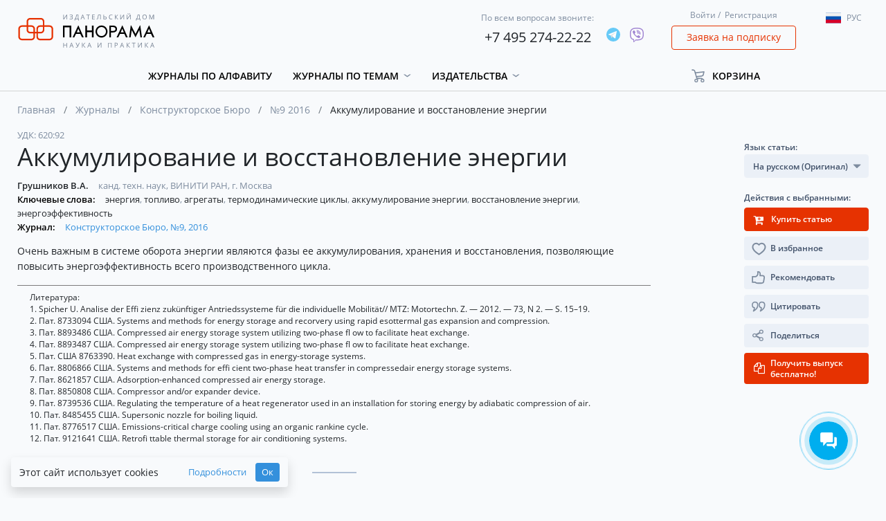

--- FILE ---
content_type: text/html; charset=utf-8
request_url: https://www.google.com/recaptcha/api2/anchor?ar=1&k=6LfAI0weAAAAAJhok5oEkKiQJelYrI_dDMcVojLg&co=aHR0cHM6Ly9wYW5vci5ydTo0NDM.&hl=ru&v=PoyoqOPhxBO7pBk68S4YbpHZ&size=invisible&badge=inline&anchor-ms=20000&execute-ms=30000&cb=9ylk4crp9c1y
body_size: 48702
content:
<!DOCTYPE HTML><html dir="ltr" lang="ru"><head><meta http-equiv="Content-Type" content="text/html; charset=UTF-8">
<meta http-equiv="X-UA-Compatible" content="IE=edge">
<title>reCAPTCHA</title>
<style type="text/css">
/* cyrillic-ext */
@font-face {
  font-family: 'Roboto';
  font-style: normal;
  font-weight: 400;
  font-stretch: 100%;
  src: url(//fonts.gstatic.com/s/roboto/v48/KFO7CnqEu92Fr1ME7kSn66aGLdTylUAMa3GUBHMdazTgWw.woff2) format('woff2');
  unicode-range: U+0460-052F, U+1C80-1C8A, U+20B4, U+2DE0-2DFF, U+A640-A69F, U+FE2E-FE2F;
}
/* cyrillic */
@font-face {
  font-family: 'Roboto';
  font-style: normal;
  font-weight: 400;
  font-stretch: 100%;
  src: url(//fonts.gstatic.com/s/roboto/v48/KFO7CnqEu92Fr1ME7kSn66aGLdTylUAMa3iUBHMdazTgWw.woff2) format('woff2');
  unicode-range: U+0301, U+0400-045F, U+0490-0491, U+04B0-04B1, U+2116;
}
/* greek-ext */
@font-face {
  font-family: 'Roboto';
  font-style: normal;
  font-weight: 400;
  font-stretch: 100%;
  src: url(//fonts.gstatic.com/s/roboto/v48/KFO7CnqEu92Fr1ME7kSn66aGLdTylUAMa3CUBHMdazTgWw.woff2) format('woff2');
  unicode-range: U+1F00-1FFF;
}
/* greek */
@font-face {
  font-family: 'Roboto';
  font-style: normal;
  font-weight: 400;
  font-stretch: 100%;
  src: url(//fonts.gstatic.com/s/roboto/v48/KFO7CnqEu92Fr1ME7kSn66aGLdTylUAMa3-UBHMdazTgWw.woff2) format('woff2');
  unicode-range: U+0370-0377, U+037A-037F, U+0384-038A, U+038C, U+038E-03A1, U+03A3-03FF;
}
/* math */
@font-face {
  font-family: 'Roboto';
  font-style: normal;
  font-weight: 400;
  font-stretch: 100%;
  src: url(//fonts.gstatic.com/s/roboto/v48/KFO7CnqEu92Fr1ME7kSn66aGLdTylUAMawCUBHMdazTgWw.woff2) format('woff2');
  unicode-range: U+0302-0303, U+0305, U+0307-0308, U+0310, U+0312, U+0315, U+031A, U+0326-0327, U+032C, U+032F-0330, U+0332-0333, U+0338, U+033A, U+0346, U+034D, U+0391-03A1, U+03A3-03A9, U+03B1-03C9, U+03D1, U+03D5-03D6, U+03F0-03F1, U+03F4-03F5, U+2016-2017, U+2034-2038, U+203C, U+2040, U+2043, U+2047, U+2050, U+2057, U+205F, U+2070-2071, U+2074-208E, U+2090-209C, U+20D0-20DC, U+20E1, U+20E5-20EF, U+2100-2112, U+2114-2115, U+2117-2121, U+2123-214F, U+2190, U+2192, U+2194-21AE, U+21B0-21E5, U+21F1-21F2, U+21F4-2211, U+2213-2214, U+2216-22FF, U+2308-230B, U+2310, U+2319, U+231C-2321, U+2336-237A, U+237C, U+2395, U+239B-23B7, U+23D0, U+23DC-23E1, U+2474-2475, U+25AF, U+25B3, U+25B7, U+25BD, U+25C1, U+25CA, U+25CC, U+25FB, U+266D-266F, U+27C0-27FF, U+2900-2AFF, U+2B0E-2B11, U+2B30-2B4C, U+2BFE, U+3030, U+FF5B, U+FF5D, U+1D400-1D7FF, U+1EE00-1EEFF;
}
/* symbols */
@font-face {
  font-family: 'Roboto';
  font-style: normal;
  font-weight: 400;
  font-stretch: 100%;
  src: url(//fonts.gstatic.com/s/roboto/v48/KFO7CnqEu92Fr1ME7kSn66aGLdTylUAMaxKUBHMdazTgWw.woff2) format('woff2');
  unicode-range: U+0001-000C, U+000E-001F, U+007F-009F, U+20DD-20E0, U+20E2-20E4, U+2150-218F, U+2190, U+2192, U+2194-2199, U+21AF, U+21E6-21F0, U+21F3, U+2218-2219, U+2299, U+22C4-22C6, U+2300-243F, U+2440-244A, U+2460-24FF, U+25A0-27BF, U+2800-28FF, U+2921-2922, U+2981, U+29BF, U+29EB, U+2B00-2BFF, U+4DC0-4DFF, U+FFF9-FFFB, U+10140-1018E, U+10190-1019C, U+101A0, U+101D0-101FD, U+102E0-102FB, U+10E60-10E7E, U+1D2C0-1D2D3, U+1D2E0-1D37F, U+1F000-1F0FF, U+1F100-1F1AD, U+1F1E6-1F1FF, U+1F30D-1F30F, U+1F315, U+1F31C, U+1F31E, U+1F320-1F32C, U+1F336, U+1F378, U+1F37D, U+1F382, U+1F393-1F39F, U+1F3A7-1F3A8, U+1F3AC-1F3AF, U+1F3C2, U+1F3C4-1F3C6, U+1F3CA-1F3CE, U+1F3D4-1F3E0, U+1F3ED, U+1F3F1-1F3F3, U+1F3F5-1F3F7, U+1F408, U+1F415, U+1F41F, U+1F426, U+1F43F, U+1F441-1F442, U+1F444, U+1F446-1F449, U+1F44C-1F44E, U+1F453, U+1F46A, U+1F47D, U+1F4A3, U+1F4B0, U+1F4B3, U+1F4B9, U+1F4BB, U+1F4BF, U+1F4C8-1F4CB, U+1F4D6, U+1F4DA, U+1F4DF, U+1F4E3-1F4E6, U+1F4EA-1F4ED, U+1F4F7, U+1F4F9-1F4FB, U+1F4FD-1F4FE, U+1F503, U+1F507-1F50B, U+1F50D, U+1F512-1F513, U+1F53E-1F54A, U+1F54F-1F5FA, U+1F610, U+1F650-1F67F, U+1F687, U+1F68D, U+1F691, U+1F694, U+1F698, U+1F6AD, U+1F6B2, U+1F6B9-1F6BA, U+1F6BC, U+1F6C6-1F6CF, U+1F6D3-1F6D7, U+1F6E0-1F6EA, U+1F6F0-1F6F3, U+1F6F7-1F6FC, U+1F700-1F7FF, U+1F800-1F80B, U+1F810-1F847, U+1F850-1F859, U+1F860-1F887, U+1F890-1F8AD, U+1F8B0-1F8BB, U+1F8C0-1F8C1, U+1F900-1F90B, U+1F93B, U+1F946, U+1F984, U+1F996, U+1F9E9, U+1FA00-1FA6F, U+1FA70-1FA7C, U+1FA80-1FA89, U+1FA8F-1FAC6, U+1FACE-1FADC, U+1FADF-1FAE9, U+1FAF0-1FAF8, U+1FB00-1FBFF;
}
/* vietnamese */
@font-face {
  font-family: 'Roboto';
  font-style: normal;
  font-weight: 400;
  font-stretch: 100%;
  src: url(//fonts.gstatic.com/s/roboto/v48/KFO7CnqEu92Fr1ME7kSn66aGLdTylUAMa3OUBHMdazTgWw.woff2) format('woff2');
  unicode-range: U+0102-0103, U+0110-0111, U+0128-0129, U+0168-0169, U+01A0-01A1, U+01AF-01B0, U+0300-0301, U+0303-0304, U+0308-0309, U+0323, U+0329, U+1EA0-1EF9, U+20AB;
}
/* latin-ext */
@font-face {
  font-family: 'Roboto';
  font-style: normal;
  font-weight: 400;
  font-stretch: 100%;
  src: url(//fonts.gstatic.com/s/roboto/v48/KFO7CnqEu92Fr1ME7kSn66aGLdTylUAMa3KUBHMdazTgWw.woff2) format('woff2');
  unicode-range: U+0100-02BA, U+02BD-02C5, U+02C7-02CC, U+02CE-02D7, U+02DD-02FF, U+0304, U+0308, U+0329, U+1D00-1DBF, U+1E00-1E9F, U+1EF2-1EFF, U+2020, U+20A0-20AB, U+20AD-20C0, U+2113, U+2C60-2C7F, U+A720-A7FF;
}
/* latin */
@font-face {
  font-family: 'Roboto';
  font-style: normal;
  font-weight: 400;
  font-stretch: 100%;
  src: url(//fonts.gstatic.com/s/roboto/v48/KFO7CnqEu92Fr1ME7kSn66aGLdTylUAMa3yUBHMdazQ.woff2) format('woff2');
  unicode-range: U+0000-00FF, U+0131, U+0152-0153, U+02BB-02BC, U+02C6, U+02DA, U+02DC, U+0304, U+0308, U+0329, U+2000-206F, U+20AC, U+2122, U+2191, U+2193, U+2212, U+2215, U+FEFF, U+FFFD;
}
/* cyrillic-ext */
@font-face {
  font-family: 'Roboto';
  font-style: normal;
  font-weight: 500;
  font-stretch: 100%;
  src: url(//fonts.gstatic.com/s/roboto/v48/KFO7CnqEu92Fr1ME7kSn66aGLdTylUAMa3GUBHMdazTgWw.woff2) format('woff2');
  unicode-range: U+0460-052F, U+1C80-1C8A, U+20B4, U+2DE0-2DFF, U+A640-A69F, U+FE2E-FE2F;
}
/* cyrillic */
@font-face {
  font-family: 'Roboto';
  font-style: normal;
  font-weight: 500;
  font-stretch: 100%;
  src: url(//fonts.gstatic.com/s/roboto/v48/KFO7CnqEu92Fr1ME7kSn66aGLdTylUAMa3iUBHMdazTgWw.woff2) format('woff2');
  unicode-range: U+0301, U+0400-045F, U+0490-0491, U+04B0-04B1, U+2116;
}
/* greek-ext */
@font-face {
  font-family: 'Roboto';
  font-style: normal;
  font-weight: 500;
  font-stretch: 100%;
  src: url(//fonts.gstatic.com/s/roboto/v48/KFO7CnqEu92Fr1ME7kSn66aGLdTylUAMa3CUBHMdazTgWw.woff2) format('woff2');
  unicode-range: U+1F00-1FFF;
}
/* greek */
@font-face {
  font-family: 'Roboto';
  font-style: normal;
  font-weight: 500;
  font-stretch: 100%;
  src: url(//fonts.gstatic.com/s/roboto/v48/KFO7CnqEu92Fr1ME7kSn66aGLdTylUAMa3-UBHMdazTgWw.woff2) format('woff2');
  unicode-range: U+0370-0377, U+037A-037F, U+0384-038A, U+038C, U+038E-03A1, U+03A3-03FF;
}
/* math */
@font-face {
  font-family: 'Roboto';
  font-style: normal;
  font-weight: 500;
  font-stretch: 100%;
  src: url(//fonts.gstatic.com/s/roboto/v48/KFO7CnqEu92Fr1ME7kSn66aGLdTylUAMawCUBHMdazTgWw.woff2) format('woff2');
  unicode-range: U+0302-0303, U+0305, U+0307-0308, U+0310, U+0312, U+0315, U+031A, U+0326-0327, U+032C, U+032F-0330, U+0332-0333, U+0338, U+033A, U+0346, U+034D, U+0391-03A1, U+03A3-03A9, U+03B1-03C9, U+03D1, U+03D5-03D6, U+03F0-03F1, U+03F4-03F5, U+2016-2017, U+2034-2038, U+203C, U+2040, U+2043, U+2047, U+2050, U+2057, U+205F, U+2070-2071, U+2074-208E, U+2090-209C, U+20D0-20DC, U+20E1, U+20E5-20EF, U+2100-2112, U+2114-2115, U+2117-2121, U+2123-214F, U+2190, U+2192, U+2194-21AE, U+21B0-21E5, U+21F1-21F2, U+21F4-2211, U+2213-2214, U+2216-22FF, U+2308-230B, U+2310, U+2319, U+231C-2321, U+2336-237A, U+237C, U+2395, U+239B-23B7, U+23D0, U+23DC-23E1, U+2474-2475, U+25AF, U+25B3, U+25B7, U+25BD, U+25C1, U+25CA, U+25CC, U+25FB, U+266D-266F, U+27C0-27FF, U+2900-2AFF, U+2B0E-2B11, U+2B30-2B4C, U+2BFE, U+3030, U+FF5B, U+FF5D, U+1D400-1D7FF, U+1EE00-1EEFF;
}
/* symbols */
@font-face {
  font-family: 'Roboto';
  font-style: normal;
  font-weight: 500;
  font-stretch: 100%;
  src: url(//fonts.gstatic.com/s/roboto/v48/KFO7CnqEu92Fr1ME7kSn66aGLdTylUAMaxKUBHMdazTgWw.woff2) format('woff2');
  unicode-range: U+0001-000C, U+000E-001F, U+007F-009F, U+20DD-20E0, U+20E2-20E4, U+2150-218F, U+2190, U+2192, U+2194-2199, U+21AF, U+21E6-21F0, U+21F3, U+2218-2219, U+2299, U+22C4-22C6, U+2300-243F, U+2440-244A, U+2460-24FF, U+25A0-27BF, U+2800-28FF, U+2921-2922, U+2981, U+29BF, U+29EB, U+2B00-2BFF, U+4DC0-4DFF, U+FFF9-FFFB, U+10140-1018E, U+10190-1019C, U+101A0, U+101D0-101FD, U+102E0-102FB, U+10E60-10E7E, U+1D2C0-1D2D3, U+1D2E0-1D37F, U+1F000-1F0FF, U+1F100-1F1AD, U+1F1E6-1F1FF, U+1F30D-1F30F, U+1F315, U+1F31C, U+1F31E, U+1F320-1F32C, U+1F336, U+1F378, U+1F37D, U+1F382, U+1F393-1F39F, U+1F3A7-1F3A8, U+1F3AC-1F3AF, U+1F3C2, U+1F3C4-1F3C6, U+1F3CA-1F3CE, U+1F3D4-1F3E0, U+1F3ED, U+1F3F1-1F3F3, U+1F3F5-1F3F7, U+1F408, U+1F415, U+1F41F, U+1F426, U+1F43F, U+1F441-1F442, U+1F444, U+1F446-1F449, U+1F44C-1F44E, U+1F453, U+1F46A, U+1F47D, U+1F4A3, U+1F4B0, U+1F4B3, U+1F4B9, U+1F4BB, U+1F4BF, U+1F4C8-1F4CB, U+1F4D6, U+1F4DA, U+1F4DF, U+1F4E3-1F4E6, U+1F4EA-1F4ED, U+1F4F7, U+1F4F9-1F4FB, U+1F4FD-1F4FE, U+1F503, U+1F507-1F50B, U+1F50D, U+1F512-1F513, U+1F53E-1F54A, U+1F54F-1F5FA, U+1F610, U+1F650-1F67F, U+1F687, U+1F68D, U+1F691, U+1F694, U+1F698, U+1F6AD, U+1F6B2, U+1F6B9-1F6BA, U+1F6BC, U+1F6C6-1F6CF, U+1F6D3-1F6D7, U+1F6E0-1F6EA, U+1F6F0-1F6F3, U+1F6F7-1F6FC, U+1F700-1F7FF, U+1F800-1F80B, U+1F810-1F847, U+1F850-1F859, U+1F860-1F887, U+1F890-1F8AD, U+1F8B0-1F8BB, U+1F8C0-1F8C1, U+1F900-1F90B, U+1F93B, U+1F946, U+1F984, U+1F996, U+1F9E9, U+1FA00-1FA6F, U+1FA70-1FA7C, U+1FA80-1FA89, U+1FA8F-1FAC6, U+1FACE-1FADC, U+1FADF-1FAE9, U+1FAF0-1FAF8, U+1FB00-1FBFF;
}
/* vietnamese */
@font-face {
  font-family: 'Roboto';
  font-style: normal;
  font-weight: 500;
  font-stretch: 100%;
  src: url(//fonts.gstatic.com/s/roboto/v48/KFO7CnqEu92Fr1ME7kSn66aGLdTylUAMa3OUBHMdazTgWw.woff2) format('woff2');
  unicode-range: U+0102-0103, U+0110-0111, U+0128-0129, U+0168-0169, U+01A0-01A1, U+01AF-01B0, U+0300-0301, U+0303-0304, U+0308-0309, U+0323, U+0329, U+1EA0-1EF9, U+20AB;
}
/* latin-ext */
@font-face {
  font-family: 'Roboto';
  font-style: normal;
  font-weight: 500;
  font-stretch: 100%;
  src: url(//fonts.gstatic.com/s/roboto/v48/KFO7CnqEu92Fr1ME7kSn66aGLdTylUAMa3KUBHMdazTgWw.woff2) format('woff2');
  unicode-range: U+0100-02BA, U+02BD-02C5, U+02C7-02CC, U+02CE-02D7, U+02DD-02FF, U+0304, U+0308, U+0329, U+1D00-1DBF, U+1E00-1E9F, U+1EF2-1EFF, U+2020, U+20A0-20AB, U+20AD-20C0, U+2113, U+2C60-2C7F, U+A720-A7FF;
}
/* latin */
@font-face {
  font-family: 'Roboto';
  font-style: normal;
  font-weight: 500;
  font-stretch: 100%;
  src: url(//fonts.gstatic.com/s/roboto/v48/KFO7CnqEu92Fr1ME7kSn66aGLdTylUAMa3yUBHMdazQ.woff2) format('woff2');
  unicode-range: U+0000-00FF, U+0131, U+0152-0153, U+02BB-02BC, U+02C6, U+02DA, U+02DC, U+0304, U+0308, U+0329, U+2000-206F, U+20AC, U+2122, U+2191, U+2193, U+2212, U+2215, U+FEFF, U+FFFD;
}
/* cyrillic-ext */
@font-face {
  font-family: 'Roboto';
  font-style: normal;
  font-weight: 900;
  font-stretch: 100%;
  src: url(//fonts.gstatic.com/s/roboto/v48/KFO7CnqEu92Fr1ME7kSn66aGLdTylUAMa3GUBHMdazTgWw.woff2) format('woff2');
  unicode-range: U+0460-052F, U+1C80-1C8A, U+20B4, U+2DE0-2DFF, U+A640-A69F, U+FE2E-FE2F;
}
/* cyrillic */
@font-face {
  font-family: 'Roboto';
  font-style: normal;
  font-weight: 900;
  font-stretch: 100%;
  src: url(//fonts.gstatic.com/s/roboto/v48/KFO7CnqEu92Fr1ME7kSn66aGLdTylUAMa3iUBHMdazTgWw.woff2) format('woff2');
  unicode-range: U+0301, U+0400-045F, U+0490-0491, U+04B0-04B1, U+2116;
}
/* greek-ext */
@font-face {
  font-family: 'Roboto';
  font-style: normal;
  font-weight: 900;
  font-stretch: 100%;
  src: url(//fonts.gstatic.com/s/roboto/v48/KFO7CnqEu92Fr1ME7kSn66aGLdTylUAMa3CUBHMdazTgWw.woff2) format('woff2');
  unicode-range: U+1F00-1FFF;
}
/* greek */
@font-face {
  font-family: 'Roboto';
  font-style: normal;
  font-weight: 900;
  font-stretch: 100%;
  src: url(//fonts.gstatic.com/s/roboto/v48/KFO7CnqEu92Fr1ME7kSn66aGLdTylUAMa3-UBHMdazTgWw.woff2) format('woff2');
  unicode-range: U+0370-0377, U+037A-037F, U+0384-038A, U+038C, U+038E-03A1, U+03A3-03FF;
}
/* math */
@font-face {
  font-family: 'Roboto';
  font-style: normal;
  font-weight: 900;
  font-stretch: 100%;
  src: url(//fonts.gstatic.com/s/roboto/v48/KFO7CnqEu92Fr1ME7kSn66aGLdTylUAMawCUBHMdazTgWw.woff2) format('woff2');
  unicode-range: U+0302-0303, U+0305, U+0307-0308, U+0310, U+0312, U+0315, U+031A, U+0326-0327, U+032C, U+032F-0330, U+0332-0333, U+0338, U+033A, U+0346, U+034D, U+0391-03A1, U+03A3-03A9, U+03B1-03C9, U+03D1, U+03D5-03D6, U+03F0-03F1, U+03F4-03F5, U+2016-2017, U+2034-2038, U+203C, U+2040, U+2043, U+2047, U+2050, U+2057, U+205F, U+2070-2071, U+2074-208E, U+2090-209C, U+20D0-20DC, U+20E1, U+20E5-20EF, U+2100-2112, U+2114-2115, U+2117-2121, U+2123-214F, U+2190, U+2192, U+2194-21AE, U+21B0-21E5, U+21F1-21F2, U+21F4-2211, U+2213-2214, U+2216-22FF, U+2308-230B, U+2310, U+2319, U+231C-2321, U+2336-237A, U+237C, U+2395, U+239B-23B7, U+23D0, U+23DC-23E1, U+2474-2475, U+25AF, U+25B3, U+25B7, U+25BD, U+25C1, U+25CA, U+25CC, U+25FB, U+266D-266F, U+27C0-27FF, U+2900-2AFF, U+2B0E-2B11, U+2B30-2B4C, U+2BFE, U+3030, U+FF5B, U+FF5D, U+1D400-1D7FF, U+1EE00-1EEFF;
}
/* symbols */
@font-face {
  font-family: 'Roboto';
  font-style: normal;
  font-weight: 900;
  font-stretch: 100%;
  src: url(//fonts.gstatic.com/s/roboto/v48/KFO7CnqEu92Fr1ME7kSn66aGLdTylUAMaxKUBHMdazTgWw.woff2) format('woff2');
  unicode-range: U+0001-000C, U+000E-001F, U+007F-009F, U+20DD-20E0, U+20E2-20E4, U+2150-218F, U+2190, U+2192, U+2194-2199, U+21AF, U+21E6-21F0, U+21F3, U+2218-2219, U+2299, U+22C4-22C6, U+2300-243F, U+2440-244A, U+2460-24FF, U+25A0-27BF, U+2800-28FF, U+2921-2922, U+2981, U+29BF, U+29EB, U+2B00-2BFF, U+4DC0-4DFF, U+FFF9-FFFB, U+10140-1018E, U+10190-1019C, U+101A0, U+101D0-101FD, U+102E0-102FB, U+10E60-10E7E, U+1D2C0-1D2D3, U+1D2E0-1D37F, U+1F000-1F0FF, U+1F100-1F1AD, U+1F1E6-1F1FF, U+1F30D-1F30F, U+1F315, U+1F31C, U+1F31E, U+1F320-1F32C, U+1F336, U+1F378, U+1F37D, U+1F382, U+1F393-1F39F, U+1F3A7-1F3A8, U+1F3AC-1F3AF, U+1F3C2, U+1F3C4-1F3C6, U+1F3CA-1F3CE, U+1F3D4-1F3E0, U+1F3ED, U+1F3F1-1F3F3, U+1F3F5-1F3F7, U+1F408, U+1F415, U+1F41F, U+1F426, U+1F43F, U+1F441-1F442, U+1F444, U+1F446-1F449, U+1F44C-1F44E, U+1F453, U+1F46A, U+1F47D, U+1F4A3, U+1F4B0, U+1F4B3, U+1F4B9, U+1F4BB, U+1F4BF, U+1F4C8-1F4CB, U+1F4D6, U+1F4DA, U+1F4DF, U+1F4E3-1F4E6, U+1F4EA-1F4ED, U+1F4F7, U+1F4F9-1F4FB, U+1F4FD-1F4FE, U+1F503, U+1F507-1F50B, U+1F50D, U+1F512-1F513, U+1F53E-1F54A, U+1F54F-1F5FA, U+1F610, U+1F650-1F67F, U+1F687, U+1F68D, U+1F691, U+1F694, U+1F698, U+1F6AD, U+1F6B2, U+1F6B9-1F6BA, U+1F6BC, U+1F6C6-1F6CF, U+1F6D3-1F6D7, U+1F6E0-1F6EA, U+1F6F0-1F6F3, U+1F6F7-1F6FC, U+1F700-1F7FF, U+1F800-1F80B, U+1F810-1F847, U+1F850-1F859, U+1F860-1F887, U+1F890-1F8AD, U+1F8B0-1F8BB, U+1F8C0-1F8C1, U+1F900-1F90B, U+1F93B, U+1F946, U+1F984, U+1F996, U+1F9E9, U+1FA00-1FA6F, U+1FA70-1FA7C, U+1FA80-1FA89, U+1FA8F-1FAC6, U+1FACE-1FADC, U+1FADF-1FAE9, U+1FAF0-1FAF8, U+1FB00-1FBFF;
}
/* vietnamese */
@font-face {
  font-family: 'Roboto';
  font-style: normal;
  font-weight: 900;
  font-stretch: 100%;
  src: url(//fonts.gstatic.com/s/roboto/v48/KFO7CnqEu92Fr1ME7kSn66aGLdTylUAMa3OUBHMdazTgWw.woff2) format('woff2');
  unicode-range: U+0102-0103, U+0110-0111, U+0128-0129, U+0168-0169, U+01A0-01A1, U+01AF-01B0, U+0300-0301, U+0303-0304, U+0308-0309, U+0323, U+0329, U+1EA0-1EF9, U+20AB;
}
/* latin-ext */
@font-face {
  font-family: 'Roboto';
  font-style: normal;
  font-weight: 900;
  font-stretch: 100%;
  src: url(//fonts.gstatic.com/s/roboto/v48/KFO7CnqEu92Fr1ME7kSn66aGLdTylUAMa3KUBHMdazTgWw.woff2) format('woff2');
  unicode-range: U+0100-02BA, U+02BD-02C5, U+02C7-02CC, U+02CE-02D7, U+02DD-02FF, U+0304, U+0308, U+0329, U+1D00-1DBF, U+1E00-1E9F, U+1EF2-1EFF, U+2020, U+20A0-20AB, U+20AD-20C0, U+2113, U+2C60-2C7F, U+A720-A7FF;
}
/* latin */
@font-face {
  font-family: 'Roboto';
  font-style: normal;
  font-weight: 900;
  font-stretch: 100%;
  src: url(//fonts.gstatic.com/s/roboto/v48/KFO7CnqEu92Fr1ME7kSn66aGLdTylUAMa3yUBHMdazQ.woff2) format('woff2');
  unicode-range: U+0000-00FF, U+0131, U+0152-0153, U+02BB-02BC, U+02C6, U+02DA, U+02DC, U+0304, U+0308, U+0329, U+2000-206F, U+20AC, U+2122, U+2191, U+2193, U+2212, U+2215, U+FEFF, U+FFFD;
}

</style>
<link rel="stylesheet" type="text/css" href="https://www.gstatic.com/recaptcha/releases/PoyoqOPhxBO7pBk68S4YbpHZ/styles__ltr.css">
<script nonce="Tl8IDy_R90W6A-YP9Pi4cw" type="text/javascript">window['__recaptcha_api'] = 'https://www.google.com/recaptcha/api2/';</script>
<script type="text/javascript" src="https://www.gstatic.com/recaptcha/releases/PoyoqOPhxBO7pBk68S4YbpHZ/recaptcha__ru.js" nonce="Tl8IDy_R90W6A-YP9Pi4cw">
      
    </script></head>
<body><div id="rc-anchor-alert" class="rc-anchor-alert"></div>
<input type="hidden" id="recaptcha-token" value="[base64]">
<script type="text/javascript" nonce="Tl8IDy_R90W6A-YP9Pi4cw">
      recaptcha.anchor.Main.init("[\x22ainput\x22,[\x22bgdata\x22,\x22\x22,\[base64]/[base64]/MjU1Ong/[base64]/[base64]/[base64]/[base64]/[base64]/[base64]/[base64]/[base64]/[base64]/[base64]/[base64]/[base64]/[base64]/[base64]/[base64]\\u003d\x22,\[base64]\\u003d\\u003d\x22,\[base64]/Dqn/[base64]/ClhQYDsO0wrEkc8KsPMKIbR9HVVdXw6XDkcKPZWJqcMOLwo0uw7EUw6QzHRpjABYkJMKkT8Ojwp/Dv8KmwrvCmGXDtcOCQsK9IcKeJ8K3w6zDpsKqw6bCnxzCqzoFFWl0dH/DqsOdYcORAMKXBMKSwo8mAEhaTknCqD3CsXRzwqLDgl5OYMKVwp/DpMKIwoZPw7FVwp7Dj8K4wrzCgcOtF8Kxw7vDj8Ouwq4LZQzCjsKmw4zCocOCJF/[base64]/w5EJwoXDscKXIgrDvT4qwoLDpzB4cDDDlsO6wok/w5PDhBRzGMKHw6pbwqXDiMKsw6jDpWEGw4LCrcKgwqxIwrpCDMOow5vCt8KqNMODCsK8woXCicKmw71hw7DCjcKJw6hYZcK4QcOQcsOsw5zCum3CoMO5KyTDv3/ClFw6wqrCqsKGNcOkwoUZwo4cLVg5wrszJ8Kaw6I3PUUHwpE0wonCkFnDisKKDFsqw6/[base64]/Ylgiw7PDplNebsOTVGfDsz/DtEIsPMO8FxbDvsOUwrDClk0nw5DDmFVRYMOEbld+R2bCpMOxwp1kbW/DosKywpzDhsKuw5onw5bCuMOhw6vCi13Ds8Kbw63Dp27CocKtwqvDk8KBHUvDgcK9E8OiwqwtRsKsLMOGDsKoGWwMwq8fEcOwClTDojXDiWXCisK1YkzCqgPCs8OiwpPCmhjCj8OUw6ogGSoYw7l/w4BCwq7CqsKfUcKiJ8K7ODXCmcKnVsO+YxJNwofDkMKkwqTDvMK/[base64]/Ct3lNwqp3EkzCjcOtw5dkWzBvG8OAwqw/[base64]/[base64]/DocKnbCtKwrEQTsKIbsOSwoTDmmnCkcOIw5PCry8wfMOfHjbCiyw0wqRGWX9vwrXCjRBtw47CpcOyw6IacsKcw7zDpcKWGMOrwprDt8O/wpjChjHCqFpnXEbDhsO+EgFcwoPDpcKzwrldwrvDj8OwwoXDlEBCfzgIw6EYw4XDnjs3wpUlw6cPwqvDicKvT8KuSsOLwqrCmMKJwobCr1xjw6XCjsOWBBkMLcKcBzrDpBLChCbCn8OSYcKJw5/Ch8OeXkrDoMKNw68kLcK3w57DjR7ClsKtNXzDhXfCujnDmFfDlMOow7hYw4XCshTCvgQTwppZw4teEsKHfMOZw4Zewrk0wp/CsFDDrUM+w4nDmh/CsHzDkTsCwrnDrcKaw7JeSSHDvArDs8KEw75gw6XDt8ODw5PCu17DvMKXwqPDgsOgwq8PTBbDtizDmCFbTUrCph8Bw7UjwpDDm3vCl1vClsK/woDCun50wprCoMOtw4s/QcKvwrRNMEXDv0AnSsOJw7EJw7fCkcOawqbDqsOEDQTDrsKNwqvCiRXDhsKrZcK2wp3Ck8OdwrjDsh5GGcKmRS9Ww6hGwq4pwos/w69Lw4PDtEMoJcOfwqxUw7ZjLi0vwr/DuQvDj8KKwpzCkiDDn8Ofw5/[base64]/CnMOpbsOQcWXDuXpAB8OKwoclw7LDmMOYMk5pA0NvwrZSwp81P8KTw4MgworDlVpkwofCkg97woHCnFFrSMOkw6DDtMKsw6/CpQF2AA7CpcKdSih1LMK4PhrClyjCjsOqdmnCjXQ6P0bDmxHCkMOXwpDCmcOeCErDgCcLwqDDhTpcwoLCusK6wrBJwqHDvwl8QwnDiMOSw7JtVMOvw6jDn0rDicO6QFLCgWtzwr/ChsOgwrk5wrQxHcK8Wk1/U8OdwqU2aMOpR8Okw6DCg8Kxw7DDsDtMPsKpQcKiWD/CizhJwqEnwo4GWsOPwrzDnybCoD4peMOyY8O+wqlOBjAXXCQrSMOEwoDCgD/DpcKvwo7DnBgEIiUISQoiwqEMw4LDhUZ3wpfDvw3CqUjDl8OEBMOjMcKDwqFaeCTDrMKHEnzDnsO1wrbDlB3Dj14Jwq3CowsxwpnDpT/CisOGw5Ubwo/DisOewpdhwpwIwr5Sw6gvMsKvC8OdMnbDv8K4Fn0PfsK4wpEHw4XDsE/CsjVdw6fCosOXwrhGA8KmIWDDs8OxLMOqWjTDtADDucKbWQVtATPDgMOYX2zCn8ObwqLCgz3CvRnDlcKrwrdvMWUMC8O1XFxFwoR/w5dFb8K6w7psV1DDncO7w43DlcKzZsO9wqkXXR/DkFHDgMKRTsKrwqHDhsKkwp3DoMO4w6vCsHM2wp8DYT/DgxtVSk7DkCPCqcKXw4rDsHUOwrdxw4Q0wpkWF8KISMOSQjzDhsKpw55BCD9USMOoAAUJR8K+wodtacOdY8O1Z8KkMC3DvXx+G8KUw7MDwqHChMKuwo3DtcKVUy8GwoNrHcOpwp/[base64]/DuMKkwqMGeMOYe0NNHMOoUcOBw55mKUoMfMOLa1nDtCPCpsKKw5zCm8OlXMONwoMXw6XDlMKeHC3Cn8K1d8OPchN+csOTLEHCo0Uew5rDhQzDrn7CugnDnD7DlmINwqLDvj7Dl8OgNRE6BMK4wrxNw5sjw6HDjERmw5tacsKpcRHDqsKYasKvG3jCtS/CuAM4SGoLHsKdacOdw5Y1wp1WQsO8w4XDkHVYZWbDg8K7w5IGKsKWRHjCr8O/wrDCrcKgwolgwpx7SFlGF1jCkxvCu2HDkWzDlsKhesONCcO4DS/DhsODTD7DoXZuDGvDvsKXbsOtwpsNEGUhT8OEc8KcwoIPfsOFw5TDsU4TPADCjx9WwpsVwq/Cg0/DuyxKwrVKwoXCiAPCuMKaScOAworClSxCwpPDj0x+Q8KIXm06w7t5w6Aow6MCwrlXbsOxesOaVMOQesONMcOHwrbDj27Co0rCrsKowp3Dq8KkXWbDlDwpwrvCr8KFwr/CqsK/Mjg1w51mwpTCvC0jDMKcw7bClExIwosWw6FpacO0wqvCsVUaEBZaL8OWfsO+wpQmQcOiVGbCkcKCfMKVTMO6wp0sFsODQMKGw6xyZjbCiAzDmTpGw4V9WFrDqsK2dcKewqIdVMKHSMKabFjCqcOjYcKlw5nCj8KPFk9Mwrt9wo/Dk2FQwpTDl0JVwrbCv8KmK0dCGwc9ScO3MmXCryJgUD5qHRzDvS/Cu8OlPXI8woRIGcOXL8KwYcO0w51/wqHCuW9DOlnDpx1WDiJuw7kIdXDDlsK2CyfClEVxwqUJFy8Jw7fDm8ONw63CksOaw7ZJw6jCiSJ5wr/CjMOzwrLChcKCdFBYR8O3Sz/Ct8KrT8ORIxHChiYaw7HCn8Ozwp3DusKtwo5WTMOueGLDosONw5EDw5PDmyvDicOARcO7AcONA8KCRF59w7xVQcOtMmzDssOifSbDtEjCnygZacO1w5oow4B/wq9Kw7NJwqlww7R1c0kuw5wIw7dldl/[base64]/Uz3ChMOfwrvCrMOewq3ColsSF8Klwpp4KyTDjsOIwrYIbDQjwpvDjMKwOsOcwp1SaQfCrcK3wpYIw6RRYMK/[base64]/Cq8K3w5zDsMOgMCI4a8OdTCvClMKwwr0ywpvCtMORTMK9wrjCn8OlwpwKesKlw6MkZR3DmTQHZsKdw5rDosOyw5MWYGfDignDvMOveFrDox51dMKLDUHDq8OfUsO6McOJwrRcFcOFw5zCvMO2wobCsRhZKlTDjR0Xwq1ew4o/aMKCwpHCkcKWw6Ulw5XCkx0mw57Cq8KpwpbCqnYtwqh5wpd3X8KFwpTCnXvClQbDm8OgYsKMwobDg8K6CcOzwo/CpsOmwoMew6xKEGbCrcKeDARcwpbCt8OnwpzDrcKwwqVLwq7DucO6woMHw6nClMOowrnCscOPQQ1Bay/Dn8KaP8OMYgjDjis0ZknColhgw7vCv3LCl8KXwrB4wr8fKBtHYcK5w443W1VMw7XDuDA5w7PDgMOXbwt8wqU4wo7DjsOYBMK+w6jDlHoBw7jDnsO9BHDCjMKqwrfCug8bKXhxw59VLMK8VSzChgHCs8K4dcKoXsOkwoDDsFLCuMKnTMKYwqPDlMKZOMKZw4ttw6/DiTZedcOwwpJOMAvCumfDicKxw7DDr8O9w5RYwrLCh1lBP8OFw55QwqRgw68sw7nCpcKFCcOUwoPDj8KFeWVyYyfDulJnJMKIwqctWWhfXWfDtn/DksOVw6Z8P8Kjwqk3QsOFw5fCicKrB8KvwpBEwqB0wqzCrVHDlzDCisOnKMKwV8KKwojDn0tWbjMfwrbCgMKacsOXwqxGHcObeTzCtsKDw4PDjDDClcKrw4HCj8KJD8OyUhEMacOQP34XwrNIwoDDjQpbw5NDw6U6HT3DicKxwqN5HcKFw4/DowtiLMOJw4jDsyTCkyUCw707wr4oV8KHTWocwqvDi8OwTl5Qw5dBw5zDsmUfw57DoQdFaAPCjG0uRMKPwofDqR41IMOgXXYVL8OhASUNw63CjcK+LiTDhsOZwr/DhQ8Nw5PDg8Otw7Mew5/[base64]/CuMOtw5/CinXDtcO4w5PDn33Cq0DClTnDhMOrZ2jDsUHDvMOiwqjDhsKKdMKDVsO8DcOTBcKtw7zCpMOUwpbCmER+HhwCEV1yKMKUDsODw5/[base64]/[base64]/[base64]/Cn8KMwoTDvxVpZCcLwqnDvBlya1IDNnkBQcOawo7DjxgswpvDhzMtwrQJVsK1PMOIwrfDqsO1a1rDg8OiDnQiwrvDr8OKZw8Tw6NAU8Ozw47DqMKywrhow7J/w6nDhMKfFsOHeGRDG8K3wqY3w7XDqsKtVMOCw6TDhk7Ct8OoVcK6UcOnw6pPw7TClhRcw5zCjcOVwozCnQLCscONe8OpMDAXFQs5QRhLw7d+UcKdAMOTwpPCg8KawrzDtHHDqcK+CjTChV3CocOEwoFpFAkVwqJnwoN+w7jCl8Osw6rDmsK/RsORU1sdw7UOwr1Ow4ASw7/CnsO6exHDssKvTXjDixjDpRjDucOxwr3CvMONc8O3U8OEw6cuNsOWD8OOw5YLXGnDtSDDtcKjw5fDonoQN8KzwplEEGAtamAcwqrCtwvClH4mbX/[base64]/w6wDL1/DjMOyCsOiwp/[base64]/w5c/w70LwqlVTsK1w5sZJcOkwq0rwrrDrsOgRV0vJwbCjHoaw6HCnMOVbmxWw7lGdcOCw5nCqFzDsj4yw5IOEcObG8KIISrDlRzDkMO5wrjDm8KVYD04WHx8w6EGw60Dw4HDpMOXDUzCpsKKw5NIMSB3w7Udw4DDh8OXwqU5GcOMwonChR/DnzVeNcOrwpRBX8Kha2vCnsKKwrZTwpHCnsKAZC/DncOKwr1ew4c2w4DCsycwbMKsGC5PaB7ChsO3CAE5woLDrsKjJMOSw7PCty5VIcKcecOBw5fClW8AdG7ClSJtZsKgNsOrw64OFjzCtcK9NHxBAiRnemF2PMOwYnvDuWHCrh40wpbDjW1pw4ZSw7/[base64]/bcK5TSvDjQMdwrbDqR3CoBFAwrDCi8KaL8KxH37Cn8O2wosNNMOYw6/DkTYFwqcDYMOWTMOuw7XDhMOTMMKZwohUV8OOIsO3Tk56wqvCvi7DjjnCrRfCu2DDqzk8dHsYT2Fqw7TDusOew65mD8Kfc8KDw4HDkW/Do8K/[base64]/[base64]/[base64]/DniQMSUo8GsKLwpUFwrRiw73DhEcyJx3ClyLDuMKLXQ3Dq8O2wr4cw5cOwq0/wolZR8KFQURmWMKywofCiGwSw4HDr8K2wr52VsOJKMOPw7RVwqPCiFTCkMKtw5jCh8OowpFgw5TDiMK+bwBtw5HCmMKGw7syTMOLViYbwpsWbGTCkcO8w6V1Z8OOQg9qw7/ChFNsYW1iHsKJwrHDqUdqw782W8KZPsO1wrvDr2jCoArCssOCesOqTDfClsOkwo3CrhQ8w4h7wrYGFsO2w4YnDxzDpFEySGBpQsKKw6bCsitZD0Mvw7TCg8K2f8Oswp7DvVPDn2rCqsOqwrRdTz1UwrAEKsKsbMO+w4jDqAUHd8KLw4drZMOswrXDrj3DgF/CoVgvXcO+w5M0wrlEw6N/[base64]/DlMKUw5TDvinCjcOSw6lAHFLDmS5Bw7EjO3zCmyjCusOdfAQvTcKjb8OZwrPDhmgiw6rDmDzCoSDDjsORwqsUXWHCpsKqbhhRwoAZwqZtw4DCi8OBCR1Cwo7DvcKBw44fFkzDg8O2w5XDhmdsw5fDvMOuOwBKdMOrC8O3w7bDkTTDgMOvwp/CssKBC8OzQcKeP8OKw4HCsX3DpHBBwq3Ch2xxDg1YwoUgVU0mwo/[base64]/DvhrCkU/Cm3nDpcKDMsKVw6zDtCzDssKSYDzDjDxSw7c3S8KAwpvDnMObL8O1wr3CrMKxHibCm1nCv07CiVfDsFoow7xSGsOcaMKDwpcrIMKJw67Cv8O/[base64]/XcOZw6rCpCPCo8KiaBE7DGDCusKlJygPCWoGZ8Kdw4fDkiHChDvDmwkLwogswqDDnwLCkmhIfMO0wqrDhkXDocKSPDPCgn5fwrfDmsO4wr1nwr5rQMOgwpPCj8O+KnoOez3CiH0uwpIfwoJIH8KLw5TDiMOYw6QAw74LRzoxGVrCt8KZCDLDp8KydMKyUh/[base64]/FTrDlcOLwpMEfsKEKxwJLcOdFAhDwplYaMO3USQJecOewr54D8KefT/CiUMywrp1wrLDqcOfw7PCkSnCvMKUIcK0wr7Cm8KuczjDssKmwp/CuzDCmEAwwoDDpToYw7loYzrCjcKcwpDCnEjCkFvDgsKRwodHw64aw7UqwqgIwoTDhRgvFsKbRsKzwr/CtClcwrlkwrUTc8O/w6/Cj2/Cu8KjB8KgX8KAwr7Cj3LDpg0fwovDnsOVwoQZwp1MwqrCicODNV3DiXFKQm/CsDTDnRXDsT8VK1jCqMODLCxgw5fCgUvCtcKMHcKtVjRuccOMbcKsw7nChkfChcKiHsOfw63Ch8K8wo51LGHDs8Kww7dsw5TCmMOvP8KYN8K2wqLDjcK2wrkzZ8OIQ8KTVMKAwowBw4ZgYmd4YzvCosKPMBzDh8Ocw5NHw6/DqMO+Y3vDvlo3wrvDtRskaxMyDsKLJ8KQfUofw5DDpFFlw4zCrBZuOMK/ZSvDnsOEwol7wp57wpx2w7XCpsKbw77DrhXChxNQwqpUEcOnc27CoMOobsK1UBDCnVlBw6rCkW/DmsOYw6jCpwBjAAjDosKzwoRNWsKxwqV5wrHDrADDlCw3w6QtwqYHwpDDonVlw5ZQaMKVdREZTQ/[base64]/[base64]/wo3CkMOoG8KDKMKAIcOVZmxYw5nDhwXDikzDsQTCiR3CvsKhccOfAXIEAVFgHcO2w61fw6ZKXMO2wq3Dl2ANXidMw5/[base64]/CiAXClcKnw5PDsF5Nw5pow5oqIcO2wpXDl3xnwqcjBml/wocoN8K2NxDDugIAw5waw6DCsgxiETFVwo8iUcOeQnF/AMOKaMK7DjBQw6fDt8Orwo8oI2nCuQDCi0/[base64]/w5s7wqtrw5nCsxHCvUEVw7zDnHAWFTwFAXEXwqpwKUINTVrDnMOxw6/DlWbDqz/DlSjDkCQ9FTssY8OKw4LCs2N8RcKJw7V2wqHDosOEw4dDwrBhHMOTR8KyFCnCrcOGw4Z2KsOXw5lkwofCmTPDr8OwOhXCuUgwXgrCocOvZcK7w5gKw4vDj8OCw7/[base64]/CtWnDuMKxM33CpcK2wrQswpbCriTCnR4xwpIOBMKSw6Y6wpMlcjXCv8K3w78DwqLDrgHCpjBoSE/DuMK7Ilt1w5ovwqslMh/DrkvCucKywqQ7wqrCnGg8w7p0woVNI1rCrMKFwoc2wpgWwpUIwo9Bw49FwqYrc0UZwo3CvR/DmcOZwpnDrGsvBsKOw7bDiMKkLXI6Ej/[base64]/[base64]/DpXPCisO4C1HCp8OsOMKEwog+HcKBacOtw64Jw44mIzvDlg7DlnskdsKBJlnCmzTDiXYdaSZYw60fw6pawpsdw5PDuW3CksK5w6ELWsKvc0PChiMiwo3DrMOUdEtUNsO8N8KWBkzCqcKpBnUyw7UENMObd8KcOkw/[base64]/[base64]/CjsO1J2HDrDXCrmXDicO5wrzDoDbDonYAwr0RCsOFdcKhw4zDuj3Dvj7DozvDlRZ5CVoOwr89woTCmh8/QMO1H8KHw4tUISoHwqs/[base64]/CmcO4wo5YQQ5lOMKEw4ZYwqjDm8OOQsK4YcOUw5LDjsK/LlYjwqjCuMKUPcKZacK+wqvDhsOEw4NkWnUla8OTWhVpAlsuw77DrsK1dnhySX5REMKiwpB+w41Jw7ALwosNw4bCtkY5K8OKw7sCR8Okwo7Dhwszw6jDh2rDr8K9aV/CucK0RS87w4Nww4hnw6tFRcKrZMO4PX/CsMOnFsKYBgczY8OGwocaw4NdC8OCZlc2wp7CimsGA8O3Dg/Dk0DDisKGw7HCtCJZP8K+F8KmDjHDq8O0Ih7Cj8ONdFDCr8KIHDrDqcKMPFrCiQfDnx3CtB/DkDPDgi8qwqbCmMO8UMKjw5gbwpd/wrrDs8KPMVFPLQt7w5nDhMKnw44Mw5XCslzCmUIzAmnClcKVWR/DpMKYK2TDs8KzbX7DsxDDhMOuJSPCvwfDi8KhwqlPd8OwLEJ8wr1jwqPCmcKXw6IwHyQYw7fDocOEAcKbwpXDi8Ocwr96wr8JIkdlPh3DpsK4W3vDmMOTwqTCrUjChRnChMKCLcKbw49ywqfCh2Z1GSxRw6/CoSfCgsKvw7PCoEEgwpMVw51qbcOcwojDncO6K8KgwpNYw5dZw4ITZUpmBhXCtw3DrETDgsKmFcKzWnUTw6p3HsOVXTFLw4jDg8KSa2zCicKtRGV/VsOBZsOENhLDpGsHwpt0DETDoTwiL3rCrsKGGsOqw6jDv11zw6s4w7pPwqbDmRtfwp3Du8Omw78iwovDrMKZw5IeV8OMw5nDmT8eR8KFM8OhITIRw6EADzHDg8OnPMKfw6AeaMKMQSbDgE3CqsOnwq7CnsKhwqBYI8KzYsKIwo/Ds8OAw45sw4bCojTCpMK4wq0CFiRBFgALwoXCjcKta8OMcMOrPxbChx3DtcKAwr0vw4gfA8OBCCU+w6rDl8O2fGcZbyvCtMOIDXXDhhNUe8KnQcKFIBsLwrzDo8O5wqfDuhcKdMOUw6/CvsOPw5EIw5E3w7pbwofCkMOFBcOOYcO3w5IWwoEpMsKAKWQMw5PCu3k4w5TCqwoxwprDpnTCgH08w63Dt8OUwqNKPwbCp8O4wqEsasOCBMK1wpM/ZMOBb054bS7Dl8OMVcKDCsKsEFB8VcObbcKcZHE+NDbDqsOowoZZQcOJWFAYFF9Ew6PCtsOmR2TDgTLDkC/DhXnCs8KuwokRJsOXwofDiS/CnMOuRTfDvE1EUQ5NFsK/VcKnRhjDrTN8w6UcVg/Dg8KQworCvcK5AFwhw53DsBBpUSfDvcOkwpHCqcOEw7PDjcKLw77CgsO0wppRSGDCtsKNPngADMOEw6xQw6XDlcO1w5LDugzDoMO7wq7CscKvwp0BfsKfJyjCjMKQecKqc8Ofw7LDo0oRwoFJwpUcVsKYEE/[base64]/w5bDgsKgwr5fb8Kubyx0w4vDi8O7wr/Cg0U0BiV+IcK0JkLCqcKmahrDvsKOw4fDvcK6w6HCjcOVVsOww6XDpcOBUMKtGsKswqsMEHXCh3x3RsKNw4zDr8KUe8OqW8OWw6MfSmXCjBDDgBVvOgFbaCRvFU4Qwok/w5MXw6XCpMKkLMK4w5rDnANkWS14RMKfan/DusKTw7DCosKwbVbCosONA0TDp8KHBk/DnTJcwoXCsEAxwrXDsy1OJArDjsOfa203diFmwrPDsGtmMQECwrdOMMOfwosLcMKtwoJBw4IlX8O1woPDumA+wpbDqm3CgsOhUX/CpMKbZcOXXcK7wq7DmMKWAmURw5DDrjB0AcKNw6tUWR3Djk0gw6tIFVpgw4LDm3VqwqHDr8OQccKcw73CsgTDuiV+w6DDr39CXWIABxvDqGQgDsOTYQPDq8O+wo9mPAt2wpUpwq8aBnnCgcKLdXlgOW8ZwovClcOUOinCtmXDmEYeUMKTCsOuwoF0wrPDh8O/w4XChcKGw7U6JMOpwrxdAsOew7fCg07Dl8Obwr3Dh2ATw6rCgk3DqTHCjcOOIH3DrHNbw5LChwgfw7nDlcKHw6PDtT/CjsOXw498wrrDi1XCo8K4NDUow53DkhTDpsKzdcKhTMOHEAjCn39teMKUT8O3KBrCocKQwpRlFVnDhkQ1TMKvw5zDn8KVMcOoOMO/GcKtwrbCkkfDhU/DpsKqVsO6wrwnwpjCgjVMWxPDqivCuQ1XXG4+w5/DjFHDv8K5JyDDg8KAP8OHCsO/aGXClMO4w6TDucK0UhHCimfCrmgUw5zCpcKgw5zClMOgwptzQDbCvsK8wrgsPMOMw7zDlC3Di8OOwqHDokJaSMOQwqkdAcK1wo/Cq18tFk3DjmUww6XDhsKqw5EPQQ7CvydDw5TCsVsGIHHDmGZYQ8O2w7hTD8OZZTFyw43CrcKvw7PDnMK4w7rDonLCiMOqwrbClGnDoMO/w7LCmMK1w4RwLRTDicKlw77DjcOKAhAlB3TDscO+w5oCQcK0fsO7w71uecKkw75UwpjCuMOyw6fDgMKFwpzDnX3DkCjCjF7Dg8OjZcKUYMOPVMOYwr/DpsOkIVPCqUVrwp0kwrcYw7rCrsOHwqdrwqbCqHU7LkwmwrsSw73DswDCvnB9wrzDo1tyK1fCjnRCw7fDrTDDgsOYRlJkO8OZw4XCtsKZw6QWGMK8w4TCrW/CoXjDrHM5w5hJNEVgw4g2wowjw4dwJ8KoNmLDvcOhWyfDtkHCjljDlsKaQgojw5nCocKUdDHDucKZT8Kfwp9LasOBw71qXSBOSiovwo7CoMOyWcKMw4DDqMOReMOsw61MEsO5D3XCo2/[base64]/DlzZTRcOtJcKew6LCtcK/OXzCiMOvEsO5w7bDtlfDgyrDucOUThs6wqTCq8OXfmdIw6RjwoN/NcOlwqBUFcKhw4fCsD7CoV5gGcKEw6/DsDkSwrvDuSc7w41Mw54Xw5c4NH7Dlh/DhXXDm8OQfsOOEcK7w5nCjsKhwqRrwrDDrsK+SMOmw4dcw5JvTy4efBs0wrrChMKCGlrDoMKGTMOyGsKJHlfCm8OSwoXDpUwLbz/[base64]/w7dvw5wbFsKlwqHCtAVfGsKvP8OVw4HDrcOLOBLCpQ/ChsOfKMKSeF/DpsOnwrvDnMOlbmLDnUASwpwRw4PCi1pNwqI9RRrCi8ObAsOLw5jDlzo2wr0bDhLCswXCoCYEOsO9DR7DszjDkhXDtsKgbsKWSEjDi8OMXSUOKMKkdUzCs8KFSMO/McOFwodIdCnCk8KYDMOuLcO9wqbDmcKWwp/CpHHChk1GZcOGS1jDlcKywoALwojCvsK+wqfCjw8HwpoFwqTCqRrCmyRUHyJCEMOzw7DDl8O8JMKcZMO4UsOPbD9YbhRyCcOtwqVrWXjDqsKhwr3Co3Mjw4/CinhSJsKAdyLDm8Kww7DDvsOudV1jN8KgXWLCnyEew67CpsK1AcO+w5XDgwXCsVbDi3TDlUTCl8O/[base64]/CqcK/[base64]/[base64]/CnzJxJ8Olwo3CplJpw7oxAMOrbijCqWLDhsKRw71zw7/DscKUw6HCksOhek7Di8ONwq1TEsOvw7XDtUQnwoMyPTMYwrJ7wqrDssOPNz9nw5Ntw7fDi8K/GsKFwo1iw6YKOMK/woUIworDiiF8JyVrwpsgw7TDucKjw7LCvFBqwrdVw4PDu0fDisOawp4CbsOgDzTCoisWWl3Di8O6AMOyw6JPUjnCiy0YeMOgw63DssKZw6/Dt8KAw6fCtMOgCwHCvMKUQ8KYwoPCoSNrNsO2w5XCm8K6woXCvB/[base64]/CnVBaw4LDo0nCqTLDncOgwp3DgGg0woRlRMOKw6TDjcKewpzDnHQrw7Zvw5HDn8KFBG8fwq/DhsO6wprCggXCgsOEKTl/wrp1VAwbw6TDtB8Aw6hCw7ksYcKRfXIowrBsC8OUwqoIKcKzwoHDu8OfwoIHw5/ClcOSW8Kaw4vDosOfB8OPQsK8w7E6wrvDpwZlFWTCijErMQrDi8K5wrDDgcOMwprCvMOfwoDCvXNrw6XDicKjwqTDvntnN8OFXhQPWX/Doy7DnQPChcKtTMOdQzQKAsOrw4lIW8KmMcOtwog8MMK5wr7Dj8KGwoguf3AKYS0owr3DtCA8BMK+dlvDqcOsZ1rClA3CtMO9wqcqw5/DiMK9w7YFdsKDw7wqwpDCvFTCjcOawotIUcOFZAfDgcO2Ukdpwo1USnHDksOIw67DnsOZwoA6WMKeJCsPw69ewoxGw5jCkmwkMsO4wo/[base64]/[base64]/CimwcHjgKw5/DmMKFTMOCw5TDjcOGwrHCtcKBwp0jwodtBRw9YcOzwqTDsykdw5zDpsKhYMKYw4jDr8KLwoLDsMOYwqTDqcOvwovCiBDDn23DrsOPw5xbZ8OYwqAHCGDDu1kLGjnDmsOFD8KxaMOywqHDqyNBIsKpCWnDksOsQ8O5wqE3wpx8wq5yIcKGwp1KQcOHSC5swrNKw4vDhD/Di2FuLmbCoTvDvy9ow6sRwrjCkkg/w5vDvsKMwqULGFjDo0vDrcOPLWLDn8OQwqQIFMO9wpbDmjgYw7IUwrLCvMOFw40LwpZKJ0zCkzw6w5FQwpHDj8KfJifCnko1Yh7DusOywpksw5zCvC3DssOSw5nCmMKvNlo2wo5Cw44hAsOFesKww4/DvcOswrvCtcOmw4cHbBzDqnlOM1hjw79mCMKKw6YRwoRUwoPDosKEPMObIBjCg2DClHjCs8KqYRkDwo3Dt8ODDG7DhnUmwqzCqMKuw7bDm20zwrtnGWrCr8K/[base64]/DsWvDl2vCqg/CnBZHw7fCgE1MaMKhfhvDssOGOsKfw7/CgTwLY8KOOFrCq0XCvBVkw5xuw7nCqRjDlkzDul/CgFMgYcOrKcKcF8OhVSPDiMOUwq1lw7LCisOawo3ClsOjwpTDksOFwqfCo8Ksw7gTMltXFi7Ck8KMSzhFwpNgwr0nw4bDggHDu8OGAWfCiS7CmkvCjEBKbCfDtEhQah89wplhw5hhbwvDg8Olw7LDqsOSHkxqw6RQY8Kew4USwoRuWMKhw4XCjB06w40Rwo/DjzJxw7JVwqvDoxLDkkDCvMOxwr3Cn8KZGcOLwrbDn1g3wqx6wqVMwpNBRcOww4NoJWhxFSnDuWbCq8O1w5nCmVjDosK8GibDnsKmw4PCrsOrw43CpsOdwoQ8woMZwrJZPBwNw7FowpFKwqTCpiTCploXfwpxwoPDjzRyw7XDu8Okw5PDu18nO8Kjw4A/w6zCrMODPcO3OgTCvz7CuirCljQ2w7ppwrvDtH5qOsO1M8KLJMKHw4MRGz0UFwTCqMO3HEgHwrvCsmLCogfCm8OYYMO9w5Igw5lcwqkkwoPCjS/Cp1p/bTVvdFXCtEvDuB/DpWRaPcOKw7V6w7/DjgHCu8K5w6HDvsK8eUrCoMKYw6wNwoLCtMKJw6gjZMKORMOewprCmsOpwrxvw7sQOcKTwo3Ck8OFJMK1wqkrNsKQwop3WmfDsG/[base64]/YcOSw5lFwqHCslZ3QcKOwrIHOR7CsQkmPz9KSTbDn8Oiw6PChl3Co8Kaw5gvw5YIwqZsD8OwwrU+w6Enw6nDnFx9OcK3w4M1w44vwpTCjxIpL2LDqMOreTBPw5rCn8OVwovDilDDq8KZL1YNIhA/wqYkwoXDtxHCk2g8wrJtTn3ChsKVWsOZd8K+wqLDh8OGwp3CkQPDvT1Kw7HDicOKwq0Gd8OoLkTCisKlWmDDnGxyw4pQw6EYGyjDpmxew7/CmMKMwo0Nw6Icw7TCp2VFZ8KYw4M6wo1AwrphbSLClWbDjSdAwqfCncKsw6bCv04BwoRNHl/[base64]/[base64]/[base64]/w4bDkMOEGMOxU3nDrlxFOhgkUkZQwrvCo8OYMcKPf8OewoHDqzrCoi3CiyZPw7Vtw6TDj38NGTVPSsO2dkV/w5jCpg3Ct8KLw4lFwpHDgcK3wpLCjsKYw6k4w5rDt1hzwprDnsKsw6PDo8Otw4XDg2UPw5tYwpfDksObwozCinHDicO+wqh0Mj4MAEvDqGhGJhPDrUXDpApCKcK5wq3Dv1/CuWFebsKiw6IQPcKHGVnCl8KYwqsuDcOreFPCjcOFwrrCn8OawqLCqlHCnU8XFy0Xw6XCqMO/UMKdMH5RccK5w7Ncw5fDrcO0wqLDrcO7wp7DmMOMU0HCnQFcwrFCw6zChMKeaCjDvBBQwqh0w4zDt8OGwonCiE0Iw5TCrT9nw7p4GlrDlcOxw7DCjsONCBhJSjd7wqnCh8O/FHfDlSJ+w6PCjn9Ewp7Dl8O+V0nCmi3Cp33CjgPCisKqRsKXwrkuGcKDa8Kuw5kRYcKiwrdvDsKlw60mRiPDucKNV8Oyw7pHwppLMcK7wpLDoMO3wqvCu8O6RQB4eVsewokWTgnCim1jw43CmmEofXbDhcK4PwwmI2zDucOMw7UWw5DDgGTDui/DvhHCucOGcFkrHg4+OVoeasOjw4N7MQANasOjSMO8BsObw4hmWBMhbBM4wrvCicOhBUgoRG/DqcKcw5thw67DnAYxw6MbBE4yXcKNw70ROsKgYmF/wqbDoMKGwpUswpoLw68TGMOgw7bDhsOee8OafWBWwoHCm8Opw5zCukXDll/DgMKAQcKJPXIBw5XDmcKdwpMmSn9vwoPDtXTCrsK+e8K6wr5SbQHDjxrClU1JwqdcEjpZw4hrwrvDs8K/FUbCo3rCmMKcbxXCknnDhsOAwrJhwpTDqMOrKkfDpEs2KxLDqsOmwrHDjcO/wrVme8OoT8KCwodAIDghf8OJwrkHw5lLTGU7AGs2fMO7w5s4Vic3eXnCi8O3JMOSwqvDlUjDrsKiG2DCnAjCglhdccOjw4Mww6jDpcK2wox0w6xzwrA3GURuMDQeLH/[base64]/HMK1w4/[base64]/w4ZGO8K2w4fCky8WGsO3w4lsw6PDoyHCmcKHSsKFJcKLM0HDj0DCu8Oyw5PDjxIQJsKLw5nCt8OOT33DrMK4w4wmwprDqMK5GsO2w5fDjcOwwoHCk8KQw7vCl8OCCsOJw4/DkX59N0/CucKZw6fDgcOMTxJmMcKDVk5CwqVxwrXDuMObwrXCvQjCvW4GwoduF8KreMOPRsKPw5Axw7TDhzw4w7towr3CpcKtw6JBw4pKwqnDssO9VzcRwoRiOMK4XsOtUMKGSS7DqFIwcsO0w5/ClsK4wr5/[base64]/Ct8KtwrLDn2Jcw5nDu2Z3w6E5T2V1TsKye8KRGcOQwoXCocKywrTCj8KWXEM8w7UYAsOvwq3Do3w4bsOMasObXMO1w4vCjcKyw7XDu2Iva8KtHMK4ZEknwr3CrcOCN8K+QMKbOGk6w4DDrSonCiMdwpDCnyvDiMKvw6LDm13DvMOifD/DpMKMAsK5wrPCmGd4Z8KNPcODPMKVDsO4w5DCsnrClMKoZl4gwrtJBcOiGVkAB8K5F8O1wrfDr8O8w6PDg8OpL8KZAAl9w7XDkcKSw647wrLDhUDCtMK7wrPCjV/Cqy7DiWt3w53Ck2Upw4LCvzPChnAhwoHCpzTDqMOXCFfCg8OBw7RoccKyZ3gLB8ODw7d7w77CmsKqw7zCv0waacK+wovDtsKxw7omwqINZMOoQEvDkTHDosONwrPDmcKjwpRrw6fDq1PCg3rCk8Kaw5w4dGtiTUfCom7Cny/CnsKnwpnCjMOMAMO/ZsKzwpcRXMK0wrBHw5ZBw4cdwp1OI8Otw4bCjwXCgsK/Q0I1A8KFwqnDlC0Owp1LbcKjR8OqcxjCn30IAHHCqzhHw6kYZ8KeVcKRw7rDkVLCnHzDkMK+bMOpwozCtWDCpHDDsFLCqmsZecOBwqnDhnYewpl3wr/[base64]/w5kWw5cVZMOYamLChsOcwrZlw7/CisK1w6nDmcObDyXDgsKWGT/Cu1bCpWrCoMK7wrEGPcOtWkR+LxVIZ1U5w7vCoHIdw6zDmznDmcOGw5s0w6zCmUhAD1bDrm8BN3zCmzopw5BcNDvDp8KOwoXDrg8Lw5lfw4TChMKiwpPDtCLCicOUwqpZwqTCqsOjZcKULDgmw7scC8KXasKTRABATcK6worCmxTDqUxYw7ASMcKjw4/CmsOBw65pXMO0w7HCoXnCiTY2QXc/w4t/DFLCn8Kjw6UQITdHZQEDwpMUwqweDMKhNBpzwocVw7VBSjzDmcOfwpFZw5vDgmFJQcOib3JhRMOtw4rDoMOgfMKSBsOmZMKIw5g9KFtDwqRaJ17CsxjCjMK+w6Fhwrw0wqsBAFDCqcKBaAg/[base64]/[base64]/[base64]/CtcORDcKhwpFBw7PDnsONwrnCk8KaDjzDgcOEAC3Dv8Kgw7vCmcKSemLCoMKIQMKowq5pwobCpcKmCznCtWZ0RsK3wp3CrCDDo2AIL1zCs8OUe0bDo3zDkMOaVzJnGT7DnjLClMONZg7CrkbCtsORWMOBw7wbw7vDnsO0wq1Vw6/Cqy1MwqPCmjjCswHCvcO6w7wCNgTChsKYwp/CozjDtcK9IcONwpkKDMOZGEvDo8K6w4/Dlx3Dmhl/wrF/T1IGbBI/wqsLw5TCg0VIA8Kgw4tHa8Kbw5HCk8KowqPDjTkTw7sUw41Tw7doFGfDqQEre8KkwqPDiBLChzZOEVXCicOoCcOMw6vDjm/[base64]/Dg3fCicKpHMKqwqdxwo/Cgi9UwovCkMKswrlHM8O1QMKQwrphw6jDrsKrQ8KMfBRRw4pyw4zCu8OSP8OZwpHCtsKhwo7DmwsFOcK4w4EcbQREwqDCtCPDvhfCh8KCe3DCkTXClcKCKjlffgFfJMKBw6xmwoBM\x22],null,[\x22conf\x22,null,\x226LfAI0weAAAAAJhok5oEkKiQJelYrI_dDMcVojLg\x22,0,null,null,null,0,[21,125,63,73,95,87,41,43,42,83,102,105,109,121],[1017145,507],0,null,null,null,null,0,null,0,null,700,1,null,0,\[base64]/76lBhnEnQkZnOKMAhmv8xEZ\x22,0,0,null,null,1,null,0,1,null,null,null,0],\x22https://panor.ru:443\x22,null,[3,1,3],null,null,null,1,3600,[\x22https://www.google.com/intl/ru/policies/privacy/\x22,\x22https://www.google.com/intl/ru/policies/terms/\x22],\x226thvG03cXBzRctm4iciESB9DJ633WMKkTV3kf00k9H0\\u003d\x22,1,0,null,1,1769139472033,0,0,[79],null,[9,199,122],\x22RC-f9BXUlrIna1KNg\x22,null,null,null,null,null,\x220dAFcWeA5rP1d3z8HasUs8lLwHzapYDMyR85QMrcaS2kGCxeZQVyUnDxD8TKJP78hmOc9C7iuiiofxKhepvqbiYv3cGqPhd9zvLg\x22,1769222272099]");
    </script></body></html>